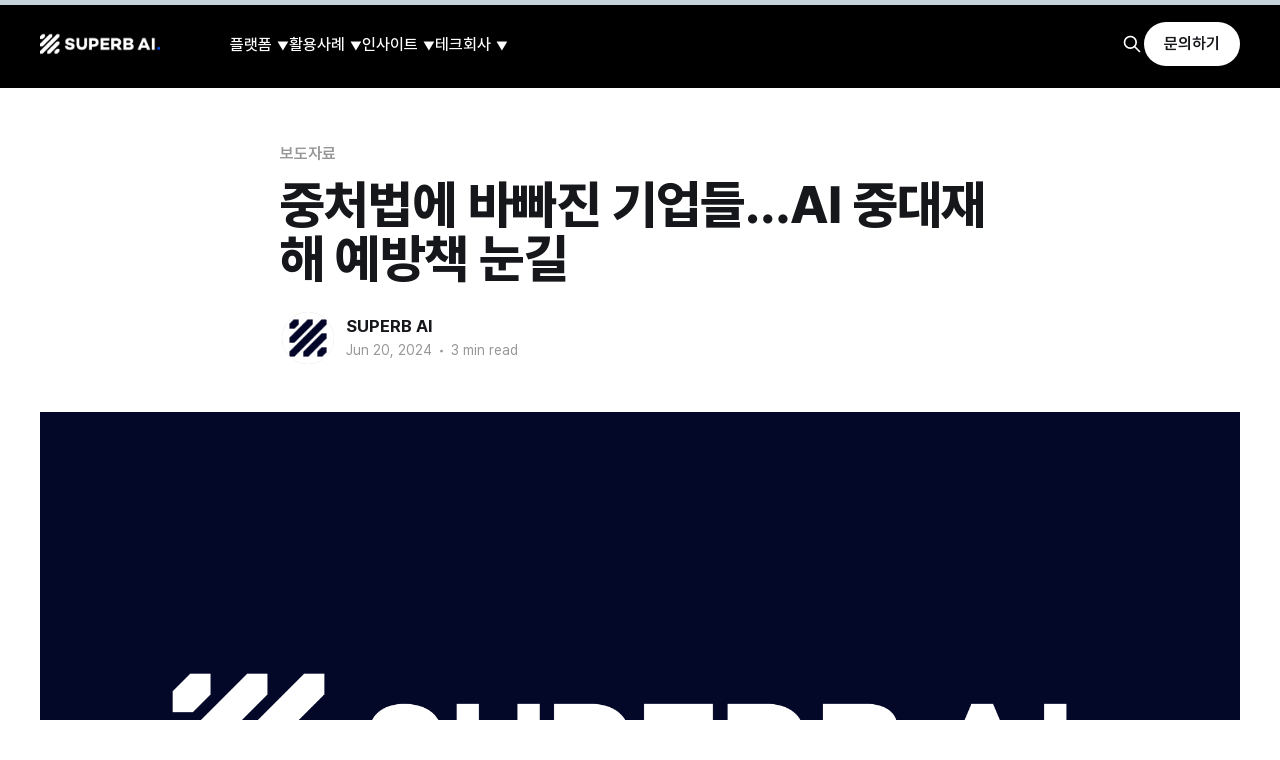

--- FILE ---
content_type: text/html; charset=utf-8
request_url: https://blog-ko.superb-ai.com/as-firms-get-busy-with-divorce-law-ai-catastrophe-prevention-is-on-the-rise/
body_size: 14689
content:
<!DOCTYPE html>
<html lang="korean(ko); english(en)">
<head>

    <title>중처법에 바빠진 기업들…AI 중대재해 예방책 눈길</title>
    <meta charset="utf-8" />
    <meta http-equiv="X-UA-Compatible" content="IE=edge" />
    <meta name="HandheldFriendly" content="True" />
    <meta name="viewport" content="width=device-width, initial-scale=1.0" />

    <link rel="stylesheet" type="text/css" href="https://blog-ko.superb-ai.com/assets/built/screen.css?v=5ea581a0e7" />

    <link rel="stylesheet" href="https://cdnjs.cloudflare.com/ajax/libs/tocbot/4.12.3/tocbot.css">
  
    <style>
    .gh-content {
        position: relative;
    }

    .gh-toc > .toc-list {
        position: relative;
    }

    .toc-list {
        overflow: hidden;
        list-style: none;
    }

    @media (min-width: 1300px) {
        .gh-sidebar {
            position: absolute; 
            top: 0;
            bottom: 0;
            margin-top: 4vmin;
            grid-column: wide-start / main-start; /* Place the TOC to the left of the content */
        }
    
        .gh-toc {
            position: sticky; /* On larger screens, TOC will stay in the same spot on the page */
            top: 4vmin;
        }
    }

    .gh-toc .is-active-link::before {
        background-color: var(--ghost-accent-color); /* Defines TOC   accent color based on Accent color set in Ghost Admin */
    } 
    </style>
    <link rel="icon" href="https://blog-ko.superb-ai.com/content/images/size/w256h256/2024/01/favicon_superb_AI.png" type="image/png">
    <link rel="canonical" href="https://blog-ko.superb-ai.com/as-firms-get-busy-with-divorce-law-ai-catastrophe-prevention-is-on-the-rise/">
    <meta name="referrer" content="no-referrer-when-downgrade">
    
    <meta property="og:site_name" content="슈퍼브 블로그 : AI 및 MLOps, DataOps 에 대한 인사이트를 전합니다.">
    <meta property="og:type" content="article">
    <meta property="og:title" content="중처법에 바빠진 기업들…AI 중대재해 예방책 눈길">
    <meta property="og:description" content="* 소규모 기업 77% 중처법 의무 준수 미완료…AI기술 활용 방안 주목
 * 슈퍼브에이아이, 비전AI로 실시간 위험 인지…안전관리자 업무에 도움
 * 링크플로우, 넥밴드 CCTV로 현장 실시간 모니터링…중처법 대응 활용



중대재해처벌법 대비에 대한 관심이 높아지면서, 이에 대한 대비책 마련이 화두가 되고 있다. 

20일 관련 업계에 따르면, 중처법 적용 대상이 50인 이하 기업까지">
    <meta property="og:url" content="https://blog-ko.superb-ai.com/as-firms-get-busy-with-divorce-law-ai-catastrophe-prevention-is-on-the-rise/">
    <meta property="og:image" content="https://blog-ko.superb-ai.com/content/images/size/w1200/2024/06/-----------------------1.png">
    <meta property="article:published_time" content="2024-06-20T04:06:00.000Z">
    <meta property="article:modified_time" content="2025-04-07T02:02:11.000Z">
    <meta property="article:tag" content="보도자료">
    <meta property="article:tag" content="영상 관제">
    
    <meta property="article:publisher" content="https://www.facebook.com/superbaihq/">
    <meta property="article:author" content="https://www.facebook.com/superbaihq">
    <meta name="twitter:card" content="summary_large_image">
    <meta name="twitter:title" content="중처법에 바빠진 기업들…AI 중대재해 예방책 눈길">
    <meta name="twitter:description" content="* 소규모 기업 77% 중처법 의무 준수 미완료…AI기술 활용 방안 주목
 * 슈퍼브에이아이, 비전AI로 실시간 위험 인지…안전관리자 업무에 도움
 * 링크플로우, 넥밴드 CCTV로 현장 실시간 모니터링…중처법 대응 활용



중대재해처벌법 대비에 대한 관심이 높아지면서, 이에 대한 대비책 마련이 화두가 되고 있다. 

20일 관련 업계에 따르면, 중처법 적용 대상이 50인 이하 기업까지">
    <meta name="twitter:url" content="https://blog-ko.superb-ai.com/as-firms-get-busy-with-divorce-law-ai-catastrophe-prevention-is-on-the-rise/">
    <meta name="twitter:image" content="https://blog-ko.superb-ai.com/content/images/size/w1200/2024/06/-----------------------1.png">
    <meta name="twitter:label1" content="Written by">
    <meta name="twitter:data1" content="SUPERB AI">
    <meta name="twitter:label2" content="Filed under">
    <meta name="twitter:data2" content="보도자료, 영상 관제">
    <meta property="og:image:width" content="1200">
    <meta property="og:image:height" content="675">
    
    <script type="application/ld+json">
{
    "@context": "https://schema.org",
    "@type": "Article",
    "publisher": {
        "@type": "Organization",
        "name": "슈퍼브 블로그 : AI 및 MLOps, DataOps 에 대한 인사이트를 전합니다.",
        "url": "https://blog-ko.superb-ai.com/",
        "logo": {
            "@type": "ImageObject",
            "url": "https://blog-ko.superb-ai.com/content/images/2024/01/CI_superbAI_RGB_basic.png"
        }
    },
    "author": {
        "@type": "Person",
        "name": "SUPERB AI",
        "image": {
            "@type": "ImageObject",
            "url": "https://blog-ko.superb-ai.com/content/images/2024/01/favicon_superb_AI-1.png",
            "width": 256,
            "height": 256
        },
        "url": "https://blog-ko.superb-ai.com/author/superb-ai/",
        "sameAs": [
            "https://superb-ai.com/ko",
            "https://www.facebook.com/superbaihq"
        ]
    },
    "headline": "중처법에 바빠진 기업들…AI 중대재해 예방책 눈길",
    "url": "https://blog-ko.superb-ai.com/as-firms-get-busy-with-divorce-law-ai-catastrophe-prevention-is-on-the-rise/",
    "datePublished": "2024-06-20T04:06:00.000Z",
    "dateModified": "2025-04-07T02:02:11.000Z",
    "image": {
        "@type": "ImageObject",
        "url": "https://blog-ko.superb-ai.com/content/images/size/w1200/2024/06/-----------------------1.png",
        "width": 1200,
        "height": 675
    },
    "keywords": "보도자료, 영상 관제",
    "description": " * 소규모 기업 77% 중처법 의무 준수 미완료…AI기술 활용 방안 주목\n * 슈퍼브에이아이, 비전AI로 실시간 위험 인지…안전관리자 업무에 도움\n * 링크플로우, 넥밴드 CCTV로 현장 실시간 모니터링…중처법 대응 활용\n\n\n\n중대재해처벌법 대비에 대한 관심이 높아지면서, 이에 대한 대비책 마련이 화두가 되고 있다. \n\n20일 관련 업계에 따르면, 중처법 적용 대상이 50인 이하 기업까지 확대되면서 중대재해 예방에 대한 수요는 높아지고 있으나 대비는 여전히 미흡한 것으로 나타났다. 한국경영자총협회가 ‘50인(억) 미만 소규모 기업 중대재해처벌법 준수 현황 실태조사’를 실시한 결과, 응답 기업의 77%가 중처법 의무 준수를 완료하지 못한 것으로 나타났다. 중처법을 준수하기 어려운 이유에 대해서는 ‘전문인력 없이 사업주(현장소장) 혼자 안전업무를 수행하고 있어서’라는 응답이 47%로 가장 많았다.\n\n이러한 문제를 해결하기 위한 대안으로 인공지능(AI) 기술이 주목받고 있다.  지난 4",
    "mainEntityOfPage": "https://blog-ko.superb-ai.com/as-firms-get-busy-with-divorce-law-ai-catastrophe-prevention-is-on-the-rise/"
}
    </script>

    <meta name="generator" content="Ghost 6.12">
    <link rel="alternate" type="application/rss+xml" title="슈퍼브 블로그 : AI 및 MLOps, DataOps 에 대한 인사이트를 전합니다." href="https://blog-ko.superb-ai.com/rss/">
    <script defer src="https://cdn.jsdelivr.net/ghost/portal@~2.56/umd/portal.min.js" data-i18n="true" data-ghost="https://blog-ko.superb-ai.com/" data-key="c8dcc30a818c54d3c6a11eda5f" data-api="https://superb-ai.ghost.io/ghost/api/content/" data-locale="korean(ko); english(en)" crossorigin="anonymous"></script><style id="gh-members-styles">.gh-post-upgrade-cta-content,
.gh-post-upgrade-cta {
    display: flex;
    flex-direction: column;
    align-items: center;
    font-family: -apple-system, BlinkMacSystemFont, 'Segoe UI', Roboto, Oxygen, Ubuntu, Cantarell, 'Open Sans', 'Helvetica Neue', sans-serif;
    text-align: center;
    width: 100%;
    color: #ffffff;
    font-size: 16px;
}

.gh-post-upgrade-cta-content {
    border-radius: 8px;
    padding: 40px 4vw;
}

.gh-post-upgrade-cta h2 {
    color: #ffffff;
    font-size: 28px;
    letter-spacing: -0.2px;
    margin: 0;
    padding: 0;
}

.gh-post-upgrade-cta p {
    margin: 20px 0 0;
    padding: 0;
}

.gh-post-upgrade-cta small {
    font-size: 16px;
    letter-spacing: -0.2px;
}

.gh-post-upgrade-cta a {
    color: #ffffff;
    cursor: pointer;
    font-weight: 500;
    box-shadow: none;
    text-decoration: underline;
}

.gh-post-upgrade-cta a:hover {
    color: #ffffff;
    opacity: 0.8;
    box-shadow: none;
    text-decoration: underline;
}

.gh-post-upgrade-cta a.gh-btn {
    display: block;
    background: #ffffff;
    text-decoration: none;
    margin: 28px 0 0;
    padding: 8px 18px;
    border-radius: 4px;
    font-size: 16px;
    font-weight: 600;
}

.gh-post-upgrade-cta a.gh-btn:hover {
    opacity: 0.92;
}</style>
    <script defer src="https://cdn.jsdelivr.net/ghost/sodo-search@~1.8/umd/sodo-search.min.js" data-key="c8dcc30a818c54d3c6a11eda5f" data-styles="https://cdn.jsdelivr.net/ghost/sodo-search@~1.8/umd/main.css" data-sodo-search="https://superb-ai.ghost.io/" data-locale="korean(ko); english(en)" crossorigin="anonymous"></script>
    
    <link href="https://blog-ko.superb-ai.com/webmentions/receive/" rel="webmention">
    <script defer src="/public/cards.min.js?v=5ea581a0e7"></script>
    <link rel="stylesheet" type="text/css" href="/public/cards.min.css?v=5ea581a0e7">
    <script defer src="/public/member-attribution.min.js?v=5ea581a0e7"></script>
    <script defer src="/public/ghost-stats.min.js?v=5ea581a0e7" data-stringify-payload="false" data-datasource="analytics_events" data-storage="localStorage" data-host="https://blog-ko.superb-ai.com/.ghost/analytics/api/v1/page_hit"  tb_site_uuid="73741b5e-0bdf-4e6f-9161-743bc6f76d78" tb_post_uuid="4ca077e4-af34-4d00-ae50-fc6db4a955cb" tb_post_type="post" tb_member_uuid="undefined" tb_member_status="undefined"></script><style>:root {--ghost-accent-color: #000000;}</style>
    <!-- Start of Google search console Embed Code -->
<meta name="google-site-verification" content="sTCJJVVdD9xwtYLyJ364yYrapujJ2wFVEqZu1P-df-w" />
<!-- End of Google search console Embed Code -->

<!-- Start of naver searchadvisor Embed Code -->
<meta name="naver-site-verification" content="1e04ac40ddda6c7106bb96e989ecb3865a4eefd4" />
<!-- End of naver searchadvisor Embed Code -->

<!-- Start of HubSpot Embed Code -->
<script type="text/javascript" id="hs-script-loader" async defer src="//js.hs-scripts.com/9384297.js"></script>
<!-- End of HubSpot Embed Code -->

<!-- OG setting starts -->
<meta property="og:type" content="website">
<meta property="og:title" content="슈퍼브 블로그">
<meta property="og:site_name" content="슈퍼브 블로그">
<meta propert
      y="og:image" content="https://9384297.fs1.hubspotusercontent-na1.net/hubfs/9384297/KR_blog/og_14_blog.png">
<meta property="og:description" content="슈퍼브 블로그 | 다양한 AI와 MLOps 인사이트를 전달해 드립니다.">
<meta property="og:image:width" content="1200">
<meta property="og:image:height" content="630">
<!-- OG setting ends -->


<!-- Meta setup - Start -->
<meta property="og:type" content="website">
<meta property="og:title" content="슈퍼브 블로그">
<meta property="og:description" content="슈퍼브 블로그: AI 및 MLOps, DataOps 에 대한 인사이트를 전합니다">
<meta property="og:url" content="https://blog-ko.superb-ai.com/">
<meta property="og:image" content="https://9384297.fs1.hubspotusercontent-na1.net/hubfs/9384297/KR_blog/og_14_blog.png">
<!-- Meta setup - End -->
<!-- Add Pretendard font - Start -->

<!-- Add Prism style - Start -->

<script src="https://cdn.jsdelivr.net/npm/prismjs/prism.min.js" defer></script>
<script src="https://cdn.jsdelivr.net/npm/prismjs/plugins/autoloader/prism-autoloader.min.js" defer></script>
<link rel="stylesheet" href="https://cdn.jsdelivr.net/npm/prismjs/themes/prism.min.css">

<!-- Add Prism style - End -->

<style>
@import url('https://cdn.jsdelivr.net/gh/orioncactus/pretendard@v1.3.5/dist/web/static/pretendard-dynamic-subset.css');

    body, * {
    font-family: Pretendard, sans-serif !important;
}
    
.gh-content>blockquote, .gh-content>dl, .gh-content>ol, .gh-content>p, .gh-content>ul,
.post-card-excerpt,
.post-full-content,
.post-full-custom-excerpt,
.post-full-content h5,
.post-full-content h3,
.post-full-content h2,
.post-full-content h1,
.subscribe-overlay-description {
font-family: Pretendard, -apple-system, BlinkMacSystemFont, system-ui, Roboto, 'Helvetica Neue', 'Segoe UI', 'Apple SD Gothic Neo', 'Noto Sans KR', 'Malgun Gothic', sans-serif;
}
    
.gh-content a:link {
    color: #0057ff;
    }
.gh-content a:hover {
    color: #0057ff;
    }
    .post-card-featured {
    color: #0057ff
    }
</style>
<!-- Add Pretendard font - End -->

<!-- Add Reding progress bar - Start -->
<style>
.reading-progress {
  position: fixed;
  top: 0;
  z-index: 999;
  width: 100%;
  height: 5px; /* Progress bar height */
  background: #c5d2d9; /* Progress bar background color */
  -webkit-appearance: none;
     -moz-appearance: none;
          appearance: none; /* Hide default progress bar */
}

.reading-progress::-webkit-progress-bar {
  background-color: transparent;
}

.reading-progress::-webkit-progress-value {
  background: #0057ff; /* Progress bar color */
}
</style>
<!-- Add Reding progress bar - End -->

<!-- Move Subscription button to left bottom - Start -->
<style>
.gh-portal-triggerbtn-iframe {
    bottom: 20px;
    left: 1.5%;
}
    @media (max-width: 991px) {
        .gh-portal-triggerbtn-iframe {
            left: 0% !important;
            bottom: 0px !important;
            padding: 0;
            margin: 0;
            max-width: 80%;
            height: 50%;
        }
        .gh-portal-triggerbtn-wrapper {
        padding: 0 !important;
        margin: 0 !important;
            max-width: 80%;
        height: 0%;}
    }
</style>
<!-- Move Subscription button to left bottom - End -->

<!-- Add Move-to-top-button - Start -->
<script src="https://unpkg.com/vanilla-back-to-top@7.2.1/dist/vanilla-back-to-top.min.js"></script>
<style>
#back-to-top {
      position: fixed;
        right: 25px;
        bottom: 13%;
      z-index: 9999;
    }
    @media (max-width: 991px) {
        #back-to-top {
        right: 25px;
        bottom: 13%;
      z-index: 9999;
        }
    }
</style>
<!-- Add Move-to-top-button - End -->

<!-- Move logo to navigation bar - Start -->
<style>
.gh-head-logo {
    display: block!important;
    margin-right: 30px;
    
}
    .gh-head-menu{
    margin-left: 0px;
        justify-content: cetner;
    }
.site-header-content .site-logo {
    display: none!important;
}

@media (max-width: 900px) {
.home-template #gh-head.has-cover .gh-head-brand {
    justify-content:space-between!important;
}
}
</style>
<!-- Move logo to navigation bar - End -->

<!-- Mixpanel Tracking Code for my site -->
<script type="text/javascript">
  function getUTMParameters() { 
    var searchParams = new URLSearchParams(window.location.search); 
    var utmParams = {}; 
    searchParams.forEach((value, key) => { 
      if (key.startsWith('utm_')) { 
        utmParams[key] = value; 
      } 
    })
    return utmParams; 
  }
  
  // install mixpanel
  (function (f, b) { if (!b.__SV) { var e, g, i, h; window.mixpanel = b; b._i = []; b.init = function (e, f, c) { function g(a, d) { var b = d.split("."); 2 == b.length && ((a = a[b[0]]), (d = b[1])); a[d] = function () { a.push([d].concat(Array.prototype.slice.call(arguments, 0))); }; } var a = b; "undefined" !== typeof c ? (a = b[c] = []) : (c = "mixpanel"); a.people = a.people || []; a.toString = function (a) { var d = "mixpanel"; "mixpanel" !== c && (d += "." + c); a || (d += " (stub)"); return d; }; a.people.toString = function () { return a.toString(1) + ".people (stub)"; }; i = "disable time_event track track_pageview track_links track_forms track_with_groups add_group set_group remove_group register register_once alias unregister identify name_tag set_config reset opt_in_tracking opt_out_tracking has_opted_in_tracking has_opted_out_tracking clear_opt_in_out_tracking start_batch_senders people.set people.set_once people.unset people.increment people.append people.union people.track_charge people.clear_charges people.delete_user people.remove".split( " "); for (h = 0; h < i.length; h++) g(a, i[h]); var j = "set set_once union unset remove delete".split(" "); a.get_group = function () { function b(c) { d[c] = function () { call2_args = arguments; call2 = [c].concat(Array.prototype.slice.call(call2_args, 0)); a.push([e, call2]); }; } for ( var d = {}, e = ["get_group"].concat( Array.prototype.slice.call(arguments, 0)), c = 0; c < j.length; c++) b(j[c]); return d; }; b._i.push([e, f, c]); }; b.__SV = 1.2; e = f.createElement("script"); e.type = "text/javascript"; e.async = !0; e.src = "undefined" !== typeof MIXPANEL_CUSTOM_LIB_URL ? MIXPANEL_CUSTOM_LIB_URL : "file:" === f.location.protocol && "//cdn.mxpnl.com/libs/mixpanel-2-latest.min.js".match(/^\/\//) ? "https://cdn.mxpnl.com/libs/mixpanel-2-latest.min.js" : "//cdn.mxpnl.com/libs/mixpanel-2-latest.min.js"; g = f.getElementsByTagName("script")[0]; g.parentNode.insertBefore(e, g); } })(document, window.mixpanel || []);

  // initialize mixpanel
  mixpanel.init("8ef3730b26a8e89ed9122c183e6556cc", { ignore_dnt: true });
  mixpanel.track("Viewed", Object.assign({
      "page": document.title,
      "url": window.location.href,
      "path": window.location.pathname,
      "timezone": Intl.DateTimeFormat().resolvedOptions().timeZone,
      "referrer": document.referrer,
      "segment_source_name": "blog_korea_direct", // match existing property
      "search": window.location.search,
      "Platform": navigator.platform,
      "Mobile": /Mobi|Android/i.test(navigator.userAgent),
      "Locale": navigator.language || navigator.userLanguage,
      "Source": "Ghost-blog-platform"
    }, getUTMParameters())
  );
</script>

<!-- Hotjar Tracking Code for my site -->
<script>
    (function(h,o,t,j,a,r){
        h.hj=h.hj||function(){(h.hj.q=h.hj.q||[]).push(arguments)};
        h._hjSettings={hjid:3435613,hjsv:6};
        a=o.getElementsByTagName('head')[0];
        r=o.createElement('script');r.async=1;
        r.src=t+h._hjSettings.hjid+j+h._hjSettings.hjsv;
        a.appendChild(r);
    })(window,document,'https://static.hotjar.com/c/hotjar-','.js?sv=');
</script>
<!-- End of Hotjar Tracking Code - End -->

<!-- Hubspot Form Styling - Start -->
<style>
  .hs-form {
    max-width: 500px;
    margin: 0 auto;
  }
  .hs-form .hs-form-field {
    margin-bottom: 32px !important;
    position: relative;
  }
  .hs-richtext {
    margin-top: 20px;
    font-size: 12px;
  }
  .hs-form .hs-form-field .input {
    font-size: 14px;
    font-weight: 300;
    color: #333;
    padding: 8px 12px;
    box-sizing: border-box;
    border: 1px solid #d9d9d9; /* 수정완 */
    border-radius: 10px;
  }
  .hs-form-field label {
    color: #030728; /* 수정완 */
    font-size: 16px;
    font-weight: 400;
    font-weight: bold;
	padding-top:5px;
	padding-bottom:5px;
  }
  .hs-form-field input, .hs-form-field textarea, .hs-form-field select {
    width: 100% !important;
    border: none;
    outline: none;
  }
  .hs-form-field label .hs-form-required {
    padding-left: 4px;
    color: #ff005c; /* 수정완 */
  }
  .hs-form-field input, .hs-form-field select {
    height: 24px;
  }
  .hs-form-field textarea {
    height: 132px;
  }
  .hs-error-msgs {
    position: absolute;
    top: 72px;
  }
  .hs-error-msgs li {
    background-image: none;
    padding-left: 10px;
  }
  .hs-error-msgs label.hs-error-msg {
    font-size: 14px;
    color: #ff005c; /* 수정완 */
    font-weight: 300;
  }
  .hs_error_rollup {
    display: none;
  }
  .hs-richtext {
  	margin-top: 0;
  }
  .hs-submit .actions {
    text-align: center;
  }
  .hs-button {
    background-color: #030728;
    padding: 14px 32px;
    margin-top:15px;
	margin-bottom:15px;
    outline: none;
    border: none;
    border-radius: 2px;
    color: #fff;
    font-size: 14px;
    line-height: 1;
    text-align: center;
    transition: filter 400ms ease, -webkit-filter 400ms ease;
  }
  .hs-button:hover {
    filter: saturate(300%);
  }
  .newsletter-form .hs-form {   
    display: flex;
    align-items: flex-end;
    gap: 12px;
  }
  .newsletter-form .hs-form-field {   
    flex: 1;
    margin-bottom: 0px !important;
  }
  .newsletter-form .hs-submit {
    margin-top: 20px
  }
  iframe.iframe-fluid {
    position: absolute;
    top: 0;
    left: 0;
    width: 100%;
    height: 100%;
  }
</style>
<!-- Hubspot From Styling - End -->
<!-- Dropdown menu setting- Start -->

<!-- Dropdown menu setting- Start -->
<style>
li[class*="nav-"][class*="--hasDropDown"] {
	position: relative;
}
li[class*="nav-"][class*="--hasDropDown"] a:after {
	content: "▼";
	padding-left: 5px;
	font-size: 12px;
	color: inherit;
}
li[class*="nav-"][class*="--hasDropDown"] .isDropDown a:after {
	display:none;
}
li[class*="nav-"][class*="--hasDropDown"]:focus-within > li[class*="nav-"]:after,
li[class*="nav-"][class*="--hasDropDown"]:hover > li[class*="nav-"]:after {
	background-color: transparent;
}
li[class*="nav-"][class*="--hasDropDown"]:focus-within .isDropDown,
li[class*="nav-"][class*="--hasDropDown"]:hover .isDropDown {
	opacity: 1;
	visibility: visible;
}
.isDropDown {
	z-index: 1;
	opacity: 0;
	visibility: hidden;
	position: absolute;
	margin: 0;
	min-width: 120px;
	list-style: none;
	padding: 10px;
	border-radius: 6px;
	background: #333;
	color: inherit;
}
.isDropDown li[class*="nav-"] {
	margin-right: 0 !important;
}
.isDropDown li[class*="nav-"]:not(:last-child) {
	margin-bottom: 0;
}

/* 데스크톱 스타일 (992px 이상) */
@media (min-width: 992px) {
    .is-head-left-logo .gh-head-menu {
        display: flex;
        margin: 0 auto;
        width: 110%;
        min-width: max-content;
    }
    .gh-head-inner, .is-head-left-logo .gh-head-inner {
        grid-template-columns: auto 2fr auto;
        border: 0 solid;
        box-sizing: border-box;
    }
}

/* 태블릿 스타일 (768px ~ 991px) - 새로 추가된 미디어 쿼리 */
@media (min-width: 768px) and (max-width: 991px) {
    #gh-head .gh-head-inner {
        grid-template-columns: auto 1fr auto;
        height: auto;
    }
    
    /* 태블릿에서는 가로 메뉴 유지 - 더 구체적인 선택자 사용 */
    #gh-head .gh-head-menu .nav {
        display: flex !important;
        flex-direction: row !important;
        flex-wrap: wrap !important;
        align-items: center !important;
        justify-content: center !important;
        margin: 0 auto !important;
    }
    
    #gh-head .gh-head-menu .nav li {
        text-align: center;
        margin: 0 10px;
        position: relative; /* 드롭다운 위치 기준점 설정 */
    }
    
    /* 드롭다운 메뉴 위치 조정 및 초기 숨김 상태 유지 */
    #gh-head .gh-head-menu .nav .isDropDown {
        top: 100% !important;
        left: 50% !important;
        transform: translateX(-50%) !important;
        white-space: nowrap !important;
        opacity: 0 !important;
        visibility: hidden !important;
        position: absolute !important;
        z-index: 999 !important;
        background: #333 !important;
        border-radius: 6px !important;
        padding: 10px !important;
        min-width: 120px !important;
    }
    
    /* 호버 시 드롭다운 표시 - 더 구체적한 선택자 */
    #gh-head .gh-head-menu .nav li[class*="nav-"][class*="--hasDropDown"]:hover .isDropDown,
    #gh-head .gh-head-menu .nav li[class*="nav-"][class*="--hasDropDown"]:focus-within .isDropDown {
        opacity: 1 !important;
        visibility: visible !important;
    }
    
    /* 태블릿에서 드롭다운 항목 스타일 */
    #gh-head .gh-head-menu .nav ul.isDropDown li a {
        font-size: 1.4rem !important;
        line-height: 1.4 !important;
        padding: 5px 10px !important;
        display: block !important;
        color: #fff !important;
    }
    
    #gh-head .gh-head-menu .nav ul.isDropDown li {
        margin: 0 !important;
        padding: 0 !important;
    }
}

/* 모바일 스타일 (767px 이하로 수정) */
@media (max-width: 767px) {
    #gh-head .gh-head-inner {
        grid-template-columns: 1fr;
        height: auto;
    }
    
    .gh-head-open #gh-head .gh-head-menu,
    #gh-head .gh-head-menu .nav {
        align-items: flex-start;
        display: flex;
        flex-direction: column;
        margin: 0 auto;
    }
    
    .gh-head-menu .nav li {
        text-align: left;
    }
    
    .gh-head-menu .nav li.hasDropDown {
        margin: 0;
        padding: 0;
        display: flex;
        flex-direction: column;
        align-items: flex-start;
    }
    
    .gh-head-menu ul.isDropDown {
        list-style: none;
        text-align: left;
        margin: 0;
        padding: 0 0 0 10px;
        position: static;
        opacity: 1;
        visibility: visible;
        background: transparent;
    }
    
    .gh-head-menu ul.isDropDown li {
        margin: 0;
        padding: 0;
        text-align: left;
    }
    
    .gh-head-menu ul.isDropDown li a {
        font-size: 2rem;
        line-height: 1.5;
    }
}
</style>
<!-- Dropdown menu setting- End -->

<!-- Dropdown menu setting- End -->
<!-- Alert card styling- Start -->
<style>
  .alert {
    --color-info: #259eef;
    --color-warning: #e3bc1f;
    --color-danger: #fc365e;
    --color-success: #48c774;
    --color-alert: #666;

    --content-info: "i";
    --content-warning: "!";
    --content-danger: "!";
    --content-success: "✓";
    --content-alert: "i";

    border: 2px solid var(--color-alert);
    border-radius: 5px;
    color: var(--color-alert);
    margin-bottom: 2em;
    margin-top: 1em;
    padding: 1em;
    position: relative;
    width: 100%;
    font-weight: 500;
    font-size: 16px;
  }

  .alert:before {
    align-items: center;
    background-color: var(--color-alert);
    border-radius: 50%;
    color: #fff;
    content: var(--content-alert);
    display: flex;
    font-family: monospace;
    font-weight: 700;
    height: 24px;
    justify-content: center;
    left: -12px;
    line-height: 1;
    position: absolute;
    top: -12px;
    width: 24px;
  }

  .alert:after {
    background-color: var(--color-alert);
    content: "";
    height: 100%;
    left: 0;
    opacity: .1;
    position: absolute;
    right: 0;
    top: 0;
    width: 100%;
    z-index: -1;
  }

  .alert.info {
    --color-alert: var(--color-info);
    --content-alert: var(--content-info);
  }

  .alert.warning {
    --color-alert: var(--color-warning);
    --content-alert: var(--content-warning);
  }

  .alert.danger {
    --color-alert: var(--color-danger);
    --content-alert: var(--content-danger);
  }

  .alert.success {
    --color-alert: var(--color-success);
    --content-alert: var(--content-success);
  }
</style>

<!-- Alert card styling- End -->

<script>
  const labels = ['utm_source', 'utm_medium', 'utm_campaign', 'ref'];
  const urlParams = new URLSearchParams(window.location.search);
  labels.forEach(label => {
    if (urlParams.has(label)) {
      addInputLabel(`signup-${label}=${urlParams.get(label)}`);
    }
  });
       
  function addInputLabel(labelValue) {
    const subscribeForms = document.querySelectorAll('.subscribe-form');
    let labelInput = document.createElement('input');
    labelInput.setAttribute('data-members-label', '');
    labelInput.setAttribute('type', 'hidden');
    labelInput.setAttribute('value', labelValue);
    subscribeForms.forEach(form => {
      form.appendChild(labelInput.cloneNode(true));
    });
  }
</script>
<!-- Open External Links in a New Tab - Start 외부링크 클릭 시 새창 띄우기 -->
<script>
  document.addEventListener("DOMContentLoaded", function() {
    const links = document.querySelectorAll("a");
    links.forEach(function(link) {
      if (link.host !== window.location.host) {
        link.setAttribute("target", "_blank");
      }
    });
  });
</script>
<!-- Open External Links in a New Tab - END -->

<!-- Change button styling - 2024 rebranding - Start -->
<style>
    .kg-button-card a.kg-btn-accent {
    background-color: #0057ff;
    color: #fff;
}
</style>

<style type="text/css">

  .gh-toc {
  margin-right: 3vmin
  line-height: 1.2em;
  font-size: 1.4rem;
}
a.toc-link {
  color: #000000 !important; 
  text-decoration: none;

}
// show underline on hover
a.toc-link:hover {
    text-decoration: underline;
  font-weight: 400;
}

  
</style>

<style>
  
  .kg-bookmark-thumbnail {
    position: relative;
    flex-grow: 1;
    min-width: 33%;
}

  </style>

<!-- Change button styling - 2024 rebranding - End -->

<!-- Styling Codeblock - Start 코드블락 하이라이팅하기- highlightJS
스타일링 리스트: https://highlightjs.org/static/demo/?ref=sy34.net

<link rel="stylesheet" href="//cdnjs.cloudflare.com/ajax/libs/highlight.js/9.12.0/styles/agate.min.css">
<script src="//cdnjs.cloudflare.com/ajax/libs/highlight.js/9.12.0/highlight.min.js"></script>
<script>hljs.initHighlightingOnLoad();</script>

<style>
  pre {
    word-wrap: normal;
    -moz-hyphens: none;
    -ms-hyphens: none;
    -webkit-hyphens: none;
    hyphens: none;
    font-size: 0.7em;
    line-height: 1.3em;
  }
  pre code, pre tt {
    white-space: pre;
  }
</style>
<!-- Styling Codeblock - End -->

</head>
<body class="post-template tag-pr tag-video-monitoring is-head-left-logo has-cover">
<div class="viewport">

    <header id="gh-head" class="gh-head outer">
        <div class="gh-head-inner inner">
            <div class="gh-head-brand">
			<a class="gh-head-logo" href="https://blog-ko.superb-ai.com/">
			<img src="https://9384297.fs1.hubspotusercontent-na1.net/hubfs/9384297/0_KR-US_Common/Resize%20for%20Ghost/CI_superbAI_RGB_blog.png" alt="슈퍼브 블로그">
			</a>
		<div class="gh-head-brand-wrapper">
		<button class="gh-search" data-ghost-search=""><svg xmlns="http://www.w3.org/2000/svg" fill="none" viewBox="0 0 24 24" stroke="currentColor" stroke-width="2" width="20" height="20"><path stroke-linecap="round" stroke-linejoin="round" d="M21 21l-6-6m2-5a7 7 0 11-14 0 7 7 0 0114 0z"></path></svg></button>
		<a class="gh-burger" role="button">
			<div class="gh-burger-box">
			<div class="gh-burger-inner"></div>
			</div>
			</a>
			</div>
		</div>

            <nav class="gh-head-menu">
                <ul class="nav">
    <li class="nav-peulraespom"><a href="https://blog-ko.superb-ai.com/tag/product-service/">플랫폼</a></li>
    <li class="nav-jepum-mic-seobiseu"><a href="https://blog-ko.superb-ai.com/tag/product-service/">- 제품 및 서비스</a></li>
    <li class="nav-eobdeiteu-sosig"><a href="https://blog-ko.superb-ai.com/tag/product-update/">- 업데이트 소식</a></li>
    <li class="nav-hwalyongsarye"><a href="https://blog-ko.superb-ai.com/tag/case-study/">활용사례</a></li>
    <li class="nav-seonggongsarye"><a href="https://blog-ko.superb-ai.com/tag/case-study/">- 성공사례</a></li>
    <li class="nav-syupeobeu-resipi"><a href="https://blog-ko.superb-ai.com/tag/superb-recipe/">- 슈퍼브 레시피</a></li>
    <li class="nav-insaiteu"><a href="https://blog-ko.superb-ai.com/tag/ai-insight/">인사이트</a></li>
    <li class="nav-ai-insaiteu"><a href="https://blog-ko.superb-ai.com/tag/ai-insight/">- AI 인사이트</a></li>
    <li class="nav-jeoneol"><a href="https://blog-ko.superb-ai.com/tag/journal/">- 저널</a></li>
    <li class="nav-tekeu"><a href="https://blog-ko.superb-ai.com/tag/tech/">테크</a></li>
    <li class="nav-hoesa"><a href="https://blog-ko.superb-ai.com/tag/team/">회사</a></li>
    <li class="nav-tim-munhwa"><a href="https://blog-ko.superb-ai.com/tag/team/">- 팀 문화</a></li>
    <li class="nav-bodojaryo"><a href="https://blog-ko.superb-ai.com/tag/pr/">- 보도자료</a></li>
</ul>

            </nav>

            <div class="gh-head-actions">
                    <button class="gh-search gh-icon-btn" data-ghost-search><svg xmlns="http://www.w3.org/2000/svg" fill="none" viewBox="0 0 24 24" stroke="currentColor" stroke-width="2" width="20" height="20"><path stroke-linecap="round" stroke-linejoin="round" d="M21 21l-6-6m2-5a7 7 0 11-14 0 7 7 0 0114 0z"></path></svg></button>
                    <div class="gh-head-members">
                      
                            <a class="gh-head-button" href="https://superb-ai.com/ko/company/contact?utm_campaign=3607690-KR-Blog-Links&utm_source=KR-Blog&utm_medium=GNB&utm_content=contact-us-now">문의하기</a>

                        
                    </div>
            </div>
        </div>
    </header>

    <div class="site-content">
        <progress class="reading-progress" value="0" max="100" aria-label="Reading progress"></progress>





<main id="site-main" class="site-main">
<article class="article post tag-pr tag-video-monitoring ">

    <header class="article-header gh-canvas">

        <div class="article-tag post-card-tags">
                <span class="post-card-primary-tag">
                    <a href="/tag/pr/">보도자료</a>
                </span>
        </div>

        <h1 class="article-title">중처법에 바빠진 기업들…AI 중대재해 예방책 눈길</h1>


        <div class="article-byline">
        <section class="article-byline-content">

            <ul class="author-list">
                <li class="author-list-item">
                    <a href="/author/superb-ai/" class="author-avatar">
                        <img class="author-profile-image" src="/content/images/size/w100/2024/01/favicon_superb_AI-1.png" alt="SUPERB AI" />
                    </a>
                </li>
            </ul>

            <div class="article-byline-meta">
                <h4 class="author-name"><a href="/author/superb-ai/">SUPERB AI</a></h4>
                <div class="byline-meta-content">
                    <time class="byline-meta-date" datetime="2024-06-20">Jun 20, 2024</time>
                        <span class="byline-reading-time"><span class="bull">&bull;</span> 3 min read</span>
                </div>
            </div>

        </section>
        </div>

            <figure class="article-image">
                <img
                    srcset="/content/images/size/w300/2024/06/-----------------------1.png 300w,
                            /content/images/size/w600/2024/06/-----------------------1.png 600w,
                            /content/images/size/w1000/2024/06/-----------------------1.png 1000w,
                            /content/images/size/w2000/2024/06/-----------------------1.png 2000w"
                    sizes="(min-width: 1400px) 1400px, 92vw"
                    src="/content/images/size/w2000/2024/06/-----------------------1.png"
                    alt="중처법에 바빠진 기업들…AI 중대재해 예방책 눈길"
                />
            </figure>

    </header>

    <section class="gh-content gh-canvas">
        <aside class="gh-sidebar"><div class="gh-toc"></div></aside> 
        <ul><li>소규모 기업 77% 중처법 의무 준수 미완료…AI기술 활용 방안 주목</li><li>슈퍼브에이아이, 비전AI로 실시간 위험 인지…안전관리자 업무에 도움</li><li>링크플로우, 넥밴드 CCTV로 현장 실시간 모니터링…중처법 대응 활용</li></ul><p></p><p>중대재해처벌법 대비에 대한 관심이 높아지면서, 이에 대한 대비책 마련이 화두가 되고 있다.&nbsp;<br><br>20일 관련 업계에 따르면, 중처법 적용 대상이 50인 이하 기업까지 확대되면서 중대재해 예방에 대한 수요는 높아지고 있으나 대비는 여전히 미흡한 것으로 나타났다. 한국경영자총협회가 ‘50인(억) 미만 소규모 기업 중대재해처벌법 준수 현황 실태조사’를 실시한 결과, 응답 기업의 77%가 중처법 의무 준수를 완료하지 못한 것으로 나타났다. 중처법을 준수하기 어려운 이유에 대해서는 ‘전문인력 없이 사업주(현장소장) 혼자 안전업무를 수행하고 있어서’라는 응답이 47%로 가장 많았다.<br><br>이러한 문제를 해결하기 위한 대안으로 인공지능(AI) 기술이 주목받고 있다.&nbsp; 지난 4월 열린 국제컨퍼런스에서는 AI를 활용한 산업재해 예방 방안이 논의됐으며, 김진형 카이스트 명예교수는 AI가 산업안전을 위한 필수 도구로 자리 잡아가고 있다고 강조했다.<br><br>이에 따라 관련 기술을 보유한 스타트업들이 속속 중처법 대비 솔루션을 출시하고 있다.&nbsp;ML옵스(MLOps) 전문 스타트업 ‘슈퍼브에이아이’는 이달 초 중대재해 예방 영상관제 솔루션에 활용할 수 있는 ‘데이터 합성’ 기능을 처음 선보였다. 해당 기술은 슈퍼브에이아이가 가진 비전AI 기술에 LLM(대규모 언어 모델)을 접목한 것이다. 중대재해 예방을 위해 확보해야 하는 위험 상황 데이터를 이미지 합성 기술로 구현해 대비책을 마련할 수 있도록 돕는다.<br><br>슈퍼브에이아이는 “비전AI는 시각적 정보를 처리하고 실시간 위험 인식, 자동화된 효율적 모니터링, 복잡한 환경에서의 적용성이 높아 중대재해 예방에 매우 효과적”이라며 “반면 텍스트 기반인 LLM은 영상처리가 되지 않아 즉각적 반응에 한계가 있다”고 설명했다. 이어 “비전AI는 대량의 데이터를 분석해 보다 정확한 결정을 내릴 수 있는 통찰력을 제공한다. 안전 관리자가 정책을 개선하거나 교육 프로그램을 설계할 때 실질적인 데이터를 기반으로 결정을 내릴 수 있다. 규정 준수를 자동으로 확인하고 기록해 법적 문제나 규제 위반의 리스크도 줄일 수 있다”고 말했다.<br></p><p></p><p>(후략)<br></p><p></p>
<!--kg-card-begin: html-->
<div class="alert info">
<a href="https://www.m-i.kr/news/articleView.html?idxno=1131997&ref=blog-ko.superb-ai.com" target="_blank">전문은 [매일일보]에서 확인할 수 있습니다.</a>
</div>
<!--kg-card-end: html-->
<p></p>
    </section>


</article>
</main>

    <section class="footer-cta outer">
        <div class="inner">
            <h2 class="footer-cta-title">흥미로운 AI 인사이트, 놓치지 말고 메일함에서 받아보세요!</h2><p><span style="color: #eeeeee; font-size: 12px;"><a target="_blank" href="https://info.superb-ai.com/ko-kr/marketing-agreement">블로그 구독 신청 시 개인정보가 수집되며 슈퍼브에이아이의 마케팅 콘텐츠를 받아볼 수 있습니다. (보기) </span></a></p>
            <a class="footer-cta-button" href="#/portal" data-portal>
                <div class="footer-cta-input">example@company-email.com</div>

                <span>구독하기</span>
            </a>
        </div>
    </section>



            <aside class="read-more-wrap outer">
                <div class="read-more inner">
                        
<article class="post-card post">

    <a class="post-card-image-link" href="/nvidia-physical-ai-ecosystem-superb-ai-ces-2026/">

        <img class="post-card-image"
            srcset="/content/images/size/w300/2026/01/blog_NVIDIA_visionAI_partner_-2000x1125-_KR.png 300w,
                    /content/images/size/w600/2026/01/blog_NVIDIA_visionAI_partner_-2000x1125-_KR.png 600w,
                    /content/images/size/w1000/2026/01/blog_NVIDIA_visionAI_partner_-2000x1125-_KR.png 1000w,
                    /content/images/size/w2000/2026/01/blog_NVIDIA_visionAI_partner_-2000x1125-_KR.png 2000w"
            sizes="(max-width: 1000px) 400px, 800px"
            src="/content/images/size/w600/2026/01/blog_NVIDIA_visionAI_partner_-2000x1125-_KR.png"
            alt="엔비디아 피지컬 AI 생태계의 핵심 비전 AI 파트너 슈퍼브에이아이"
            loading="lazy"
        />


    </a>

    <div class="post-card-content">

        <a class="post-card-content-link" href="/nvidia-physical-ai-ecosystem-superb-ai-ces-2026/">
            <header class="post-card-header">
                <div class="post-card-tags">
                </div>
                <h2 class="post-card-title">
                    엔비디아 피지컬 AI 생태계의 핵심 비전 AI 파트너 슈퍼브에이아이
                </h2>
            </header>
                <div class="post-card-excerpt">CES 2026에서 젠슨 황이 선언한 &#39;피지컬 AI(Physical AI)&#39; 시대의 개막과 엔비디아의 로보틱스 생태계를 심층 분석합니다. 엔비디아의 핵심 Vision AI 파트너로 선정된 슈퍼브에이아이가 3D 공간 인식, MTMC, 에이전틱 AI 기술을 통해 어떻게 산업 현장을 혁신하고 있는지, 글로벌 P사의 실제 도입 사례와 함께 확인해 보세요.</div>
        </a>

        <footer class="post-card-meta">
            <time class="post-card-meta-date" datetime="2026-01-15">Jan 15, 2026</time>
                <span class="post-card-meta-length">26 min read</span>
        </footer>

    </div>

</article>
                        
<article class="post-card post">

    <a class="post-card-image-link" href="/superb-ai-selected-for-2026-emerging-ai-x-top-100-companies/">

        <img class="post-card-image"
            srcset="/content/images/size/w300/2026/01/260112_-----------------------------------------------2026-Emerging-AI-X-Top-100---------------------------------------rev.png 300w,
                    /content/images/size/w600/2026/01/260112_-----------------------------------------------2026-Emerging-AI-X-Top-100---------------------------------------rev.png 600w,
                    /content/images/size/w1000/2026/01/260112_-----------------------------------------------2026-Emerging-AI-X-Top-100---------------------------------------rev.png 1000w,
                    /content/images/size/w2000/2026/01/260112_-----------------------------------------------2026-Emerging-AI-X-Top-100---------------------------------------rev.png 2000w"
            sizes="(max-width: 1000px) 400px, 800px"
            src="/content/images/size/w600/2026/01/260112_-----------------------------------------------2026-Emerging-AI-X-Top-100---------------------------------------rev.png"
            alt="슈퍼브에이아이, ‘2026 Emerging AI+X Top 100 기업’ 선정"
            loading="lazy"
        />


    </a>

    <div class="post-card-content">

        <a class="post-card-content-link" href="/superb-ai-selected-for-2026-emerging-ai-x-top-100-companies/">
            <header class="post-card-header">
                <div class="post-card-tags">
                </div>
                <h2 class="post-card-title">
                    슈퍼브에이아이, ‘2026 Emerging AI+X Top 100 기업’ 선정
                </h2>
            </header>
                <div class="post-card-excerpt">슈퍼브에이아이가 한국인공지능산업협회 주관 ‘2026 이머징 AI+X 톱100’ 기업에 선정되었습니다. 2,400여 개 후보 기업 중 기술 경쟁력과 미래 가치를 인정받아 융합산업 분야 유망기업으로 뽑혔습니다. 이번 선정을 통해 비전 AI 기술력을 바탕으로 산업 혁신을 선도하고 AI 융합 생태계 조성에 기여했음을 증명했습니다.</div>
        </a>

        <footer class="post-card-meta">
            <time class="post-card-meta-date" datetime="2026-01-12">Jan 12, 2026</time>
                <span class="post-card-meta-length">2 min read</span>
        </footer>

    </div>

</article>
                        
<article class="post-card post">

    <a class="post-card-image-link" href="/superb-ai-nvidia-physical-ai-partner-ces-2026/">

        <img class="post-card-image"
            srcset="/content/images/size/w300/2026/01/nvidia_superb-ai.png 300w,
                    /content/images/size/w600/2026/01/nvidia_superb-ai.png 600w,
                    /content/images/size/w1000/2026/01/nvidia_superb-ai.png 1000w,
                    /content/images/size/w2000/2026/01/nvidia_superb-ai.png 2000w"
            sizes="(max-width: 1000px) 400px, 800px"
            src="/content/images/size/w600/2026/01/nvidia_superb-ai.png"
            alt="젠슨 황이 선언한 ‘로보틱스의 챗GPT 시대’, 피지컬 AI의 핵심 파트너 슈퍼브에이아이"
            loading="lazy"
        />


    </a>

    <div class="post-card-content">

        <a class="post-card-content-link" href="/superb-ai-nvidia-physical-ai-partner-ces-2026/">
            <header class="post-card-header">
                <div class="post-card-tags">
                </div>
                <h2 class="post-card-title">
                    젠슨 황이 선언한 ‘로보틱스의 챗GPT 시대’, 피지컬 AI의 핵심 파트너 슈퍼브에이아이
                </h2>
            </header>
                <div class="post-card-excerpt">CES 2026에서 젠슨 황이 선포한 &#39;피지컬 AI&#39;와 로보틱스의 챗GPT 시대! 현대차 아틀라스, 보스턴 다이내믹스 등 일상과 현장에 적용된 로봇을 비롯해 피지컬 AI 생태계와 파트너십까지 정리해 드립니다.</div>
        </a>

        <footer class="post-card-meta">
            <time class="post-card-meta-date" datetime="2026-01-12">Jan 12, 2026</time>
                <span class="post-card-meta-length">14 min read</span>
        </footer>

    </div>

</article>
                </div>
            </aside>



    </div>

    <footer class="site-footer outer">
        <div class="inner">
            <section class="copyright"><a href="https://blog-ko.superb-ai.com">슈퍼브 블로그 : AI 및 MLOps, DataOps 에 대한 인사이트를 전합니다.</a> &copy; 2026</section>
            <nav class="site-footer-nav">
                <ul class="nav">
    <li class="nav-syupeobeu-insaiteu-nyuseureteo-gudog"><a href="https://info.superb-ai.com/ko-kr/subscribe-mlops-insight">💌 슈퍼브 인사이트 뉴스레터 구독</a></li>
    <li class="nav-muryoro-ceheomhagi"><a href="https://suite.superb-ai.com/auth/login">무료로 체험하기</a></li>
    <li class="nav-seobiseu-munyi"><a href="https://superb-ai.com/ko/company/contact?utm_campaign=3607690-KR-Blog-Links&utm_source=KR-Blog&utm_medium=footer&utm_content=contact-us-now">서비스 문의</a></li>
</ul>

            </nav>
            <div><a href="https://superb-ai.com/ko" target="_blank" rel="noopener">공식 홈페이지</a></div>
        </div>
    </footer>

</div>


<script
    src="https://code.jquery.com/jquery-3.5.1.min.js"
    integrity="sha256-9/aliU8dGd2tb6OSsuzixeV4y/faTqgFtohetphbbj0="
    crossorigin="anonymous">
</script>
<script src="https://blog-ko.superb-ai.com/assets/built/casper.js?v=5ea581a0e7"></script>
<script>
$(document).ready(function () {
    // Mobile Menu Trigger
    $('.gh-burger').click(function () {
        $('body').toggleClass('gh-head-open');
    });
    // FitVids - Makes video embeds responsive
    $(".gh-content").fitVids();
});
</script>

  <script>
    const progressBar = document.querySelector('.reading-progress');

    function updateProgress() {
      const totalHeight = document.body.clientHeight;
      const windowHeight = document.documentElement.clientHeight;
      const position = window.scrollY;
      const progress = position / (totalHeight - windowHeight) * 100;
      progressBar.setAttribute('value', progress);
      requestAnimationFrame(updateProgress);
    }

    requestAnimationFrame(updateProgress);
  </script>

<script src="https://cdnjs.cloudflare.com/ajax/libs/tocbot/4.12.3/tocbot.min.js"></script>

<script>
    tocbot.init({
        // Where to render the table of contents.
        tocSelector: '.gh-toc',
        // Where to grab the headings to build the table of contents.
        contentSelector: '.gh-content',
        // Which headings to grab inside of the contentSelector element.
        headingSelector: 'h1, h2, h3, h4',
        // Ensure correct positioning
        hasInnerContainers: true,
    });
</script>

<!-- Styling Move-to-top-button - Start -->
<script>addBackToTop({

  diameter: 40,
  backgroundColor: 'rgb(0, 0, 0)',
  textColor: '#fff'

})

</script>
<!-- Styling Move-to-top-button - End -->

<!-- Start of Google tag (gtag.js) -->
<script async src="https://www.googletagmanager.com/gtag/js?id=G-S2JFFXH9WE"></script>
<script>
  window.dataLayer = window.dataLayer || [];
  function gtag(){dataLayer.push(arguments);}
  gtag('js', new Date());

  gtag('config', 'G-S2JFFXH9WE');
</script>
<!-- End of Google tag (gtag.js) Embed Code -->

<script>
  window.intercomSettings = {
    api_base: "https://api-iam.intercom.io",
    app_id: "qcw1w6i8"
  };
</script>

<!-- Start of intercom Embed Code -->
<script>
// We pre-filled your app ID in the widget URL: 'https://widget.intercom.io/widget/qcw1w6i8'
(function(){var w=window;var ic=w.Intercom;if(typeof ic==="function"){ic('reattach_activator');ic('update',w.intercomSettings);}else{var d=document;var i=function(){i.c(arguments);};i.q=[];i.c=function(args){i.q.push(args);};w.Intercom=i;var l=function(){var s=d.createElement('script');s.type='text/javascript';s.async=true;s.src='https://widget.intercom.io/widget/qcw1w6i8';var x=d.getElementsByTagName('script')[0];x.parentNode.insertBefore(s,x);};if(document.readyState==='complete'){l();}else if(w.attachEvent){w.attachEvent('onload',l);}else{w.addEventListener('load',l,false);}}})();
</script>
<!-- End of intercom Embed Code -->

<!-- Dropdown menu setting- Start -->
<script>
    
(function () {
    const mediaQuery = window.matchMedia('(max-width: 991px)');
    
    // IMPORTANT: For themes other than Casper, change the selector just below to select your theme's header menu selector
    const menu = document.querySelector('.gh-head-menu');
    const nav = menu.querySelector('.nav');
    if (!nav) return;

    // IMPORTANT: For themes other than Casper, change the selector just below to select your theme's header logo selector
    const logo = document.querySelector('.gh-head-logo');
    const navHTML = nav.innerHTML;

    if (mediaQuery.matches) {
        const items = nav.querySelectorAll('li');
        items.forEach(function (item, index) {
            item.style.transitionDelay = 0.03 * (index + 1) + 's';
        });
    }
    
    const makeHoverdown = function () {
        if (mediaQuery.matches) return;

        var dropDown_list = [],
        latest_navigation_item,
        // IMPORTANT: For themes other than Casper, change the selector just below to select your theme's header menu item selector 
        nav_list = document.querySelectorAll('.gh-head-menu li');
        var newMenuList = [];
        var menuTree = {};

        nav_list.forEach( (item, index) => {
            if(item.childNodes[0].innerText.startsWith('-')) {
                if(menuTree[newMenuList.length - 1]) {
            menuTree[newMenuList.length - 1].push(item);
                } else {
            menuTree[newMenuList.length - 1] = [item];
            }
        } else {
        newMenuList.push(item);
        }
        });
        
        nav_list = newMenuList.map((item, index) => {
        if(menuTree[index]) {
            let dropdown = document.createElement('ul');
            dropdown.className = 'isDropDown';
            menuTree[index].forEach(child => {
                dropDown_item_text = child.childNodes[0].innerText;
                child.childNodes[0].innerText = dropDown_item_text.replace('- ', '');
                dropdown.appendChild(child);
            });
        item.className += '--hasDropDown';
        item.appendChild(dropdown);
        }
        return item;
        });
    }

    imagesLoaded(logo, function () {
        makeHoverdown();
    });

    window.addEventListener('resize', function () {
        setTimeout(function () {
            nav.innerHTML = navHTML;
            makeHoverdown();
        }, 1);
    });

})();
</script>
<!-- Dropdown menu setting- End -->

</body>
</html>
